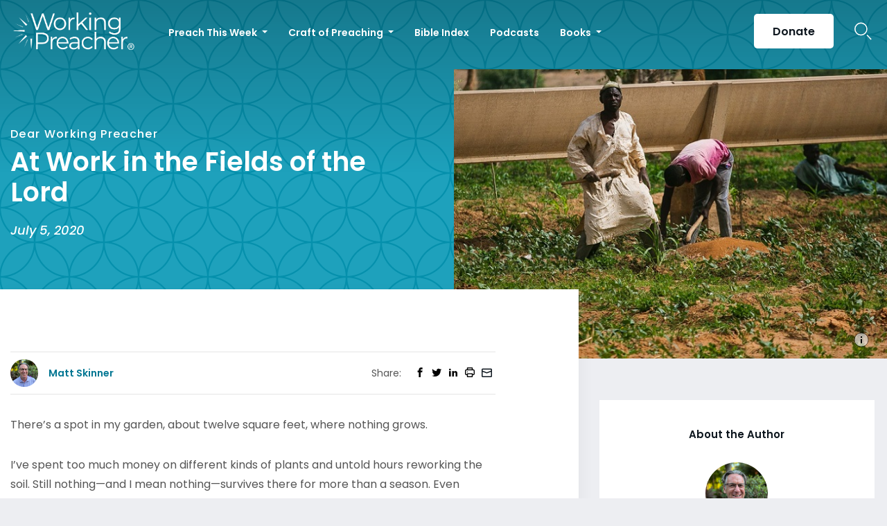

--- FILE ---
content_type: text/html; charset=utf-8
request_url: https://www.google.com/recaptcha/api2/aframe
body_size: 180
content:
<!DOCTYPE HTML><html><head><meta http-equiv="content-type" content="text/html; charset=UTF-8"></head><body><script nonce="_YDd_1otY7Yfpn29cLEa1g">/** Anti-fraud and anti-abuse applications only. See google.com/recaptcha */ try{var clients={'sodar':'https://pagead2.googlesyndication.com/pagead/sodar?'};window.addEventListener("message",function(a){try{if(a.source===window.parent){var b=JSON.parse(a.data);var c=clients[b['id']];if(c){var d=document.createElement('img');d.src=c+b['params']+'&rc='+(localStorage.getItem("rc::a")?sessionStorage.getItem("rc::b"):"");window.document.body.appendChild(d);sessionStorage.setItem("rc::e",parseInt(sessionStorage.getItem("rc::e")||0)+1);localStorage.setItem("rc::h",'1768889857576');}}}catch(b){}});window.parent.postMessage("_grecaptcha_ready", "*");}catch(b){}</script></body></html>